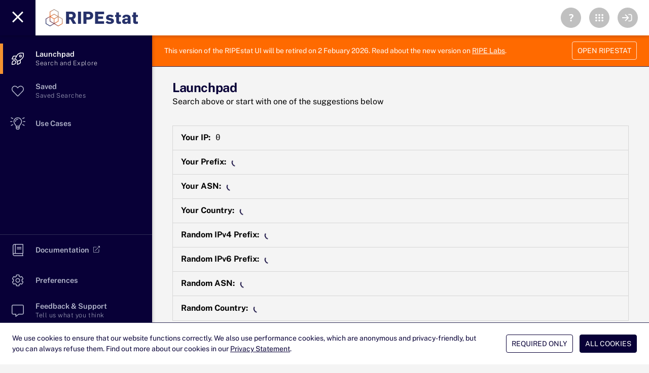

--- FILE ---
content_type: text/javascript
request_url: https://stat.ripe.net/app/assets/QPopupProxy.js
body_size: 495
content:
import{bL as e,r as t,c as a,w as n,cQ as o,h as s,g as u,co as r}from"./index.js";import{u as l,d as i,Q as p}from"./QMenu.js";var v=e({name:"QPopupProxy",props:{...l,breakpoint:{type:[String,Number],default:450}},emits:["show","hide"],setup(e,{slots:l,emit:v,attrs:c}){const{proxy:h}=u(),{$q:g}=h,d=t(!1),m=t(null),f=a((()=>parseInt(e.breakpoint,10))),{canShow:w}=i({showing:d});function x(){return g.screen.width<f.value||g.screen.height<f.value?"dialog":"menu"}const b=t(x()),Q=a((()=>"menu"===b.value?{maxHeight:"99vh"}:{}));function j(e){d.value=!0,v("show",e)}function y(e){d.value=!1,b.value=x(),v("hide",e)}return n((()=>x()),(e=>{!0!==d.value&&(b.value=e)})),Object.assign(h,{show(e){!0===w(e)&&m.value.show(e)},hide(e){m.value.hide(e)},toggle(e){m.value.toggle(e)}}),o(h,"currentComponent",(()=>({type:b.value,ref:m.value}))),()=>{const t={ref:m,...Q.value,...c,onShow:j,onHide:y};let a;return"dialog"===b.value?a=r:(a=p,Object.assign(t,{target:e.target,contextMenu:e.contextMenu,noParentEvent:!0,separateClosePopup:!0})),s(a,t,l.default)}}});export{v as Q};


--- FILE ---
content_type: text/javascript
request_url: https://stat.ripe.net/app/assets/fontReplace.js
body_size: 499
content:
import{i as e,d2 as t,d3 as o,d4 as a,d5 as i,d6 as n,d7 as s,d8 as c,d9 as r,da as d,db as S,dc as l,dd as h,de as p,df as f,dg as g,dh as u,di as w,dj as v,dk as b,dl as m,dm as x,dn as I,dp as y,dq as C,dr as R,ds as A,dt as D,du as L,bG as j,dv as k,dw as B}from"./index.js";var M={data:()=>({}),beforeMount(){const M=e(t);this.falBug=o,this.falSmile=a,this.falAngleRight=i,this.falAngleDown=n,this.falAngleUp=s,this.falMeh=c,this.falEyeSlash=r,this.falChevronDoubleRight=d,this.falChevronDoubleLeft=S,this.falChevronRight=l,this.falChevronLeft=h,this.falBallotCheck=p,M.iconSet.expansionItem.icon=f,M.iconSet.type.positive=g,M.iconSet.type.negative=u,M.iconSet.type.info=w,M.iconSet.type.warning=v,M.iconSet.arrow.up=b,M.iconSet.arrow.right=m,M.iconSet.arrow.down=x,M.iconSet.arrow.left=I,M.iconSet.arrow.dropdown=n,M.iconSet.chevron.left=h,M.iconSet.chevron.right=l,M.iconSet.carousel.left=h,M.iconSet.carousel.right=l,M.iconSet.carousel.up=y,M.iconSet.carousel.down=f,M.iconSet.carousel.navigationIcon=C,M.iconSet.chip.remove=R,M.iconSet.chip.selected=g,M.iconSet.datetime.arrowLeft=h,M.iconSet.datetime.arrowRight=l,M.iconSet.datetime.now=A,M.iconSet.expansionItem.icon=f,M.iconSet.expansionItem.denseIcon=D,M.iconSet.fab.icon=L,M.iconSet.fab.activeIcon=j,M.iconSet.field.clear=R,M.iconSet.field.error=k,M.iconSet.pagination.prev=h,M.iconSet.pagination.next=l,M.iconSet.stepper.done=g,M.iconSet.stepper.error=u,M.iconSet.tabs.left=h,M.iconSet.tabs.right=l,M.iconSet.tabs.up=y,M.iconSet.tabs.down=f,M.iconSet.table.warning=u,M.iconSet.table.prevPage=h,M.iconSet.table.nextPage=l,M.iconSet.uploader.done=g,M.iconSet.uploader.clear=j,M.iconSet.uploader.add=B}};export{M as f};
